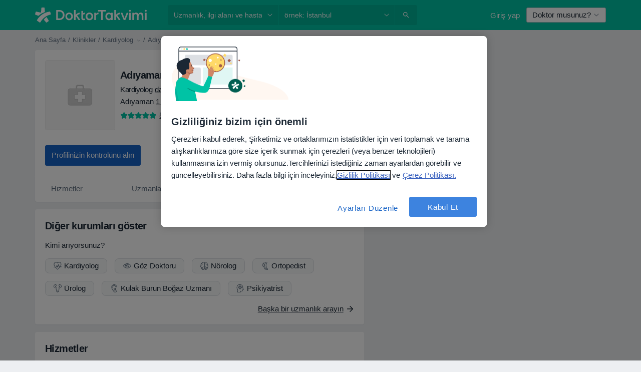

--- FILE ---
content_type: image/svg+xml
request_url: https://platform.docplanner.com/img/general/facility/specializations/otolaryngologist.svg
body_size: 1229
content:
<svg width="16" height="16" viewBox="0 0 16 16" fill="none" xmlns="http://www.w3.org/2000/svg">
<g clip-path="url(#clip0_1_43)">
<path fill-rule="evenodd" clip-rule="evenodd" d="M13.6 5.53087C13.6 2.48346 11.0703 -0.00616455 8.00001 -0.00616455C4.92974 -0.00616455 2.40001 2.48346 2.40001 5.53087C2.40001 7.34398 3.15332 9.01872 3.97564 10.3385L3.98047 10.3462L3.98558 10.3538C4.61375 11.2844 5.31104 12.1663 5.72368 12.6881L5.72382 12.6883L5.72402 12.6885C5.83379 12.8274 5.9234 12.9407 5.98617 13.0226C6.04111 13.1137 6.09834 13.2122 6.15893 13.3165L6.15898 13.3166L6.159 13.3166C6.40156 13.7342 6.69812 14.2447 7.11786 14.7422C7.70133 15.4337 8.63569 16.0062 9.90001 16.0062C11.9804 16.0062 13.6 14.2965 13.6 12.3457C13.6 12.0695 13.3761 11.8457 13.1 11.8457C12.8239 11.8457 12.6 12.0695 12.6 12.3457C12.6 13.7528 11.4196 15.0062 9.90001 15.0062C8.96432 15.0062 8.29868 14.591 7.88215 14.0973C7.52456 13.6735 7.28506 13.2621 7.04756 12.8541C6.97507 12.7295 6.90276 12.6053 6.82733 12.4811L6.81388 12.459L6.79821 12.4384C6.72273 12.339 6.61598 12.2039 6.48652 12.0401L6.48651 12.0401C6.07084 11.5143 5.42097 10.6921 4.81955 9.80193C4.04402 8.5554 3.40001 7.0726 3.40001 5.53087C3.40001 3.04742 5.47027 0.993835 8.00001 0.993835C10.5297 0.993835 12.6 3.04742 12.6 5.53087C12.6 5.80701 12.8239 6.03087 13.1 6.03087C13.3761 6.03087 13.6 5.80701 13.6 5.53087ZM11.6 5.53087C11.6 3.59047 9.99067 1.87038 8.00001 1.87038C6.02974 1.87038 4.40001 3.47112 4.40001 5.43211C4.40001 6.65033 4.8513 7.63338 5.3775 8.46491C5.52516 8.69825 5.83403 8.76771 6.06737 8.62005C6.30072 8.47239 6.37018 8.16352 6.22252 7.93017C5.74871 7.18145 5.40001 6.38673 5.40001 5.43211C5.40001 4.03508 6.57027 2.87038 8.00001 2.87038C9.40934 2.87038 10.6 4.11325 10.6 5.53087C10.6 5.80702 10.8239 6.03087 11.1 6.03087C11.3761 6.03087 11.6 5.80702 11.6 5.53087ZM8.71391 12.0647C8.06456 11.8484 7.70949 11.353 7.61768 10.7774C7.53105 10.2343 7.67775 9.64372 7.94232 9.13078C8.45907 8.12893 9.597 7.13549 10.9787 7.37445C11.1654 7.40673 11.3178 7.54176 11.3724 7.72321C11.4262 7.9022 11.3756 8.09604 11.2418 8.22591L11.2351 8.23316C11.2262 8.24303 11.21 8.26184 11.1895 8.28951C11.1485 8.34496 11.0911 8.43466 11.0396 8.55815C10.9392 8.79914 10.8526 9.18898 10.9826 9.74084C11.064 10.0866 11.1244 10.437 11.1309 10.7596C11.1373 11.0749 11.0937 11.4212 10.9115 11.7124C10.7122 12.0308 10.3921 12.213 10.0007 12.259C9.63368 12.3021 9.20306 12.2276 8.71391 12.0647ZM10.0092 9.97002C9.86441 9.35508 9.9071 8.84555 10.0201 8.44985C9.53514 8.64066 9.10206 9.06378 8.83106 9.58919C8.63083 9.97738 8.56206 10.3494 8.6052 10.6199C8.64317 10.8579 8.7631 11.027 9.02988 11.1159C9.45688 11.2581 9.72621 11.2844 9.88405 11.2658C10.0175 11.2502 10.0472 11.2083 10.0638 11.1818C10.0974 11.1281 10.1357 11.0089 10.1311 10.7797C10.1267 10.5578 10.0833 10.2848 10.0092 9.97002Z" fill="#627282"/>
</g>
<defs>
<clipPath id="clip0_1_43">
<rect width="16" height="16" fill="white"/>
</clipPath>
</defs>
</svg>


--- FILE ---
content_type: text/javascript; charset=utf-8
request_url: https://platform.docplanner.com/js/BasicProfile-chunk-bd0c7a71.js
body_size: 6440
content:
"use strict";(self.webpackChunkmonolith_app=self.webpackChunkmonolith_app||[]).push([[48354],{5525:function(D,P,t){t.d(P,{A:function(){return v}});var I=t(12064),c=Object.defineProperty,A=Object.getOwnPropertySymbols,C=Object.prototype.hasOwnProperty,f=Object.prototype.propertyIsEnumerable,p=(d,s,i)=>s in d?c(d,s,{enumerable:!0,configurable:!0,writable:!0,value:i}):d[s]=i,T=(d,s)=>{for(var i in s||(s={}))C.call(s,i)&&p(d,i,s[i]);if(A)for(var i of A(s))f.call(s,i)&&p(d,i,s[i]);return d};class v{static fetchConversationMembers(s,i){return(0,I.A)(T({url:`/api/v3/patient-chat/conversation/${s}/members`,method:"get"},i&&{headers:{"CHAT-CONVERSATION-TOKEN":i}}))}static decodeToken(s){return(0,I.A)({url:"/api/v3/patient-chat/token/decode",method:"post",data:{token:s}})}static markAsRead(s,i){return(0,I.A)(T({url:`/api/v3/patient-chat/conversation/${s}/read`,method:"post"},i&&{headers:{"CHAT-CONVERSATION-TOKEN":i}}))}static connectConversation(s,i,u){return(0,I.A)(T({url:`/api/v3/patient-chat/conversation/${s}/members/${u}/connect`,method:"post"},i&&{headers:{"CHAT-CONVERSATION-TOKEN":i}}))}static fetchMessages(s,i){return(0,I.A)(T({url:`/api/v3/patient-chat/conversation/${s}/messages`,method:"get"},i&&{headers:{"CHAT-CONVERSATION-TOKEN":i}}))}static fetchPatientSaasConversation(s,i){return(0,I.A)(T({url:`/api/v3/patient-chat/saas-patient-conversation/${s}`,method:"get"},i&&{headers:{"CHAT-CONVERSATION-TOKEN":i}}))}static canChatWithDoctor(s,i=[]){return(0,I.A)({url:`/api/v3/patient-chat/doctor/${s}/has-chat-enabled`,method:"get",params:{checks:i}})}static canChatWithFacility(s,i=[]){return(0,I.A)({url:`/api/v3/patient-chat/facility/${s}/has-chat-enabled`,method:"get",params:{checks:i}})}}},21514:function(D,P,t){t.d(P,{A:function(){return Y}});var I=t(37245),c=t(38781),A=(g,e,n)=>new Promise((o,a)=>{var m=L=>{try{N(n.next(L))}catch(h){a(h)}},O=L=>{try{N(n.throw(L))}catch(h){a(h)}},N=L=>L.done?o(L.value):Promise.resolve(L.value).then(m,O);N((n=n.apply(g,e)).next())});const C='[data-id="patient-app-banner-element"]';var p=(...g)=>A(void 0,[...g],function*(e={}){const{extraSections:n=[]}=e!=null?e:{},o=document.querySelector('[data-id="object-scrollspy"]'),a=document.querySelector('[data-object-type="facility"]');if(!(o instanceof HTMLElement)||!(a instanceof HTMLElement))return;(yield(0,c.A)({load:()=>t.e(10078).then(t.bind(t,39831))}))(o,[a,...n],"bottom",C)}),T=t(44749),v=t(81500),d=t(44332),s=t(9721),i=t(16096),u=t(46414),l=t(88151),r=t(80999),E=t(44085),S=t(63635),y=t(16088),B=Object.defineProperty,K=(g,e,n)=>e in g?B(g,e,{enumerable:!0,configurable:!0,writable:!0,value:n}):g[e]=n,M=(g,e,n)=>(K(g,typeof e!="symbol"?e+"":e,n),n),R=(g,e,n)=>new Promise((o,a)=>{var m=L=>{try{N(n.next(L))}catch(h){a(h)}},O=L=>{try{N(n.throw(L))}catch(h){a(h)}},N=L=>L.done?o(L.value):Promise.resolve(L.value).then(m,O);N((n=n.apply(g,e)).next())});class F{constructor(e,n,o,a){M(this,"config"),M(this,"gateKeeper"),M(this,"i18n"),M(this,"gtm"),this.config=e,this.gateKeeper=n,this.i18n=o,this.gtm=a}loadSharedModules(){return R(this,null,function*(){this.loadNewFacilityCalendarModule(),F.initCalendarModalEvent(),F.initNewsModalButton(),this.loadServicesListModule(),this.loadDoctorsListModule(),this.loadOpinionsModule(),this.loadReportAbuseModule(),this.loadThumbsUpDownModule(),this.loadOpinionsSearch(),this.loadOpinionsSurvey(),this.loadInsurancesModule(),this.loadToolsMenuModule(),this.initCookies()})}static initProfileNavbar(){const e=document.getElementById("facility-profile-navbar");e instanceof HTMLElement&&(0,T.A)(e)}loadNewCalendar(){return R(this,null,function*(){(yield(0,c.A)({load:()=>Promise.all([t.e(84121),t.e(94288),t.e(54874)]).then(t.bind(t,4546))}))(this.config,this.gateKeeper,this.i18n,this.gtm)})}loadNewFacilityCalendarModule(){return R(this,null,function*(){if(document.querySelector('[data-id="booking-widget"]')instanceof HTMLElement){if(!y.A.hasWidget()){yield this.loadNewCalendar();return}this.runSaasCalendarWidget(this.loadNewCalendar.bind(this))}})}runSaasCalendarWidget(e){const n=this.config.getConst("SAAS_MANAGEMENT_WIDGET_DOMAIN");y.A.runWidget({language:this.config.getLanguageCode(),calendarInitFn:e,domain:n,gtm:this.gtm})}handleChatButton(){return R(this,null,function*(){yield(0,I.Ay)(this.config,this.gtm,this.i18n,this.gateKeeper)})}loadServicesListModule(){return R(this,null,function*(){const e=document.getElementById("services-section");if(!(e instanceof HTMLElement))return;const n=document.querySelector('[data-id="services-list-app"]');if(!(n instanceof HTMLElement))return;const o=()=>R(this,null,function*(){(yield(0,c.A)({load:()=>Promise.all([t.e(84121),t.e(94288),t.e(45041)]).then(t.bind(t,94885)),lazy:!0}))(n,this.config,this.i18n,this.gtm,this.gateKeeper)});(0,r.A)(e,o,{rootMargin:"100px 0px"})})}loadDoctorsListModule(){return R(this,null,function*(){const e=document.getElementById("specialists-section");if(!(e instanceof HTMLElement))return;const n=document.querySelector('[data-id="doctors-list-app"]');if(!(n instanceof HTMLElement))return;const o=()=>R(this,null,function*(){(yield(0,c.A)({load:()=>Promise.all([t.e(84121),t.e(94288),t.e(42097)]).then(t.bind(t,54100)),lazy:!0}))(n,this.config,this.i18n,this.gtm,this.gateKeeper)});(0,r.A)(e,o,{rootMargin:"250px 0px"})})}loadGalleryModule(){return R(this,null,function*(){const e=document.querySelector('[data-id="gallery-carousel"]');if(!(e instanceof HTMLElement))return;const n=(...o)=>R(this,[...o],function*({initialImageIndex:a=0}={}){(yield(0,c.A)({load:()=>Promise.all([t.e(94288),t.e(45775)]).then(t.bind(t,2138)),lazy:!0}))(e,this.i18n,a)});(0,l.A)(S.WI,n)})}loadOpinionsModule(){return R(this,null,function*(){const e=yield(0,c.A)({load:()=>Promise.all([t.e(84121),t.e(13143)]).then(t.bind(t,30560)),lazy:!0}),{FACILITY_ID:n}=this.config.getAppConfig();new e(this.gateKeeper,this.i18n,n,"facility").run()})}loadOpinionsSearch(){return R(this,null,function*(){const e=yield(0,c.A)({load:()=>Promise.all([t.e(84121),t.e(94288),t.e(37642)]).then(t.bind(t,70235)),lazy:!0});new e(this.i18n).run()})}loadReportAbuseModule(){return R(this,null,function*(){(yield(0,c.A)({load:()=>Promise.all([t.e(84121),t.e(94288),t.e(81153)]).then(t.bind(t,83967)),lazy:!0}))(this.config,this.gateKeeper,this.i18n)})}loadThumbsUpDownModule(){return R(this,null,function*(){(yield(0,c.A)({load:()=>Promise.all([t.e(84121),t.e(94288),t.e(50399)]).then(t.bind(t,3806)),lazy:!0}))(this.config,this.gateKeeper,this.i18n)})}loadOpinionsSurvey(){return R(this,null,function*(){const e=()=>R(this,null,function*(){(yield(0,c.A)({load:()=>Promise.all([t.e(84121),t.e(94288),t.e(91884)]).then(t.bind(t,26906)),lazy:!0}))(this.config,this.gtm,this.i18n)}),n=document.querySelector('[data-id="doctor-opinions"]'),o=document.querySelector('[data-id="opinions-survey"]');!(n instanceof HTMLElement)||!(o instanceof HTMLElement)||(0,r.A)(n,e,{rootMargin:"100px 0px"})})}loadInsurancesModule(){return R(this,null,function*(){const e=yield(0,c.A)({load:()=>Promise.all([t.e(84121),t.e(94288),t.e(24703)]).then(t.bind(t,57953))});new e(this.config,this.gateKeeper,this.gtm,this.i18n).run()})}loadToolsMenuModule(){return R(this,null,function*(){const e=document.querySelector('[data-id="tools-menu-app"]');if(!(e instanceof HTMLElement))return;(yield(0,c.A)({load:()=>Promise.all([t.e(84121),t.e(94288),t.e(38717)]).then(t.bind(t,99359)),lazy:!0}))(e,this.config,this.i18n)})}static initCalendarModalEvent(){const e=document.querySelectorAll('[data-id="book-a-visit-button"]');e.length!==0&&e.forEach(n=>{n.addEventListener("click",()=>{(0,d.A)(S.wA,document)})})}static initNewsModalButton(){(0,v.A)(`[data-target="[data-id='news-modal']"]`,".news-preview-text")}static initCalendarFloatingBarScrollSpy(){(0,l.A)(E.vv,p)}static initGalleryAppEvent(){const e=document.querySelectorAll('[data-id="gallery-modal-trigger"]');e.length!==0&&e.forEach(n=>{n.addEventListener("click",o=>{var a,m;const O=o.target,N=parseInt((m=(a=O==null?void 0:O.dataset)==null?void 0:a.photoIndex)!=null?m:"0",10);(0,d.A)(S.WI,document,{initialImageIndex:N})}),n.addEventListener("keydown",o=>{o.key==="Enter"&&n.click()})})}static setCookieIfUserFromWidget(){const e=(0,s.P)("widget"),n=(0,s.P)("fid");e==="1"&&n&&(i.A.set("dpc_visit_from_widget",u.w.NECESSARY,n,{path:"/"}),i.A.set("dpc_widget_type",u.w.NECESSARY,"facility-widget",{path:"/"}))}setCookieIfUserFromDpPhone(){const e=(0,s.P)("utm_source"),n=this.config.getAppConfig().FACILITY_ID;e==="dp-phone"&&n&&(i.A.set("dpc_visit_from_widget",u.w.NECESSARY,n,{path:"/"}),i.A.set("dpc_widget_type",u.w.NECESSARY,"dp-phone",{path:"/"}))}setCookieIfUserFromPresencia360(){const e=(0,s.P)("utm_medium"),n=(0,s.P)("utm_source"),o=this.config.getAppConfig().FACILITY_ID,a="presencia360",m="google";e===a&&n===m&&(i.A.set("dpc_visit_from_widget",u.w.NECESSARY,`facility-${o}`,{path:"/"}),i.A.set("dpc_widget_type",u.w.NECESSARY,m,{path:"/"}),i.A.set("dpc_widget_type_2",u.w.NECESSARY,a,{path:"/"}))}initCookies(){F.setCookieIfUserFromWidget(),this.setCookieIfUserFromDpPhone(),this.setCookieIfUserFromPresencia360()}}var Y=F},59879:function(D,P,t){t.r(P);var I=t(3590),c=t(21514),A=(f,p,T)=>new Promise((v,d)=>{var s=l=>{try{u(T.next(l))}catch(r){d(r)}},i=l=>{try{u(T.throw(l))}catch(r){d(r)}},u=l=>l.done?v(l.value):Promise.resolve(l.value).then(s,i);u((T=T.apply(f,p)).next())});class C extends c.A{run(){return A(this,null,function*(){this.loadSharedModules(),c.A.initProfileNavbar(),(0,I.A)()})}}P.default=C},37245:function(D,P,t){var I=t(5525),c=t(9552),A=t(38781),C=t(30625),f=t(44332),p=Object.defineProperty,T=Object.defineProperties,v=Object.getOwnPropertyDescriptors,d=Object.getOwnPropertySymbols,s=Object.prototype.hasOwnProperty,i=Object.prototype.propertyIsEnumerable,u=(e,n,o)=>n in e?p(e,n,{enumerable:!0,configurable:!0,writable:!0,value:o}):e[n]=o,l=(e,n)=>{for(var o in n||(n={}))s.call(n,o)&&u(e,o,n[o]);if(d)for(var o of d(n))i.call(n,o)&&u(e,o,n[o]);return e},r=(e,n)=>T(e,v(n)),E=(e,n,o)=>(u(e,typeof n!="symbol"?n+"":n,o),o),S=(e,n,o)=>new Promise((a,m)=>{var O=h=>{try{L(o.next(h))}catch(_){m(_)}},N=h=>{try{L(o.throw(h))}catch(_){m(_)}},L=h=>h.done?a(h.value):Promise.resolve(h.value).then(O,N);L((o=o.apply(e,n)).next())});let y=!1;const B={},K="LOAD_CHAT_OPEN_IN_APP",M=(e,n,o,a,m)=>S(void 0,[e,n,o,a,m],function*(O,N,L,h,{doctorId:_=null,facilityId:U=null,messengerProfileId:W="",name:H=null,surname:V=null}){if(O.isPatientApp()){(0,C.A)(C.x.OPEN_CONVERSATION,r(l(l({},_!==null&&{doctorId:_}),U!==null&&{facilityId:U}),{messengerProfileId:W,name:[H,V].filter(Boolean).join(" ")}));return}if(y){(0,f.A)("OPEN_CHAT_MODAL",document);return}const G=yield(0,A.A)({load:()=>Promise.all([t.e(84121),t.e(94288),t.e(74684)]).then(t.bind(t,78214))});yield new Promise(x=>{new G(O,N,L,h,()=>{x()}).run()}),(0,f.A)("OPEN_CHAT_MODAL",document),y=!0}),R=(e,n,o,a)=>S(void 0,null,function*(){document.addEventListener(K,h=>S(void 0,null,function*(){const{doctorId:_,facilityId:U}=h.detail;yield M(e,a,n,o,{doctorId:_,facilityId:U})}));const m=[...document.querySelectorAll('[data-id="ask-private-question"]')];if(m.length===0)return;const O=m.reduce((h,_)=>{const{doctorMessengerProfileId:U,doctorName:W,doctorSurname:H,doctorId:V,facilityId:G,facilityMessengerProfileId:b,facilityName:x,isCallCenterAgent:j}=_.dataset,X={doctorMessengerProfileId:U,doctorName:W,doctorSurname:H,facilityMessengerProfileId:b,facilityName:x},$=!!V,z=$?V:G,Q=h.find(w=>w.hasSameIdAndDoctorId(z,$));if(!Q){const w=new g(z,$,j,X,a);return w.chatButtonElements.push(_),[...h,w]}return Q.chatButtonElements.push(_),h},[]),N=a.hasAccess(c.R$z);yield Promise.all(O.map(h=>h.fetchChatIsEnabled(N)));const L=document.querySelectorAll('[data-id="chat-btn-ab-test"]');O.forEach(h=>h.setupElements(e,a,n,o)),O.some(h=>h.isEnabled)&&L.length!==0&&L.forEach(h=>h.classList.remove("d-none"))}),F=e=>{const n=["is_active_saas_user","is_commercial","has_at_least_one_address","chat_settings_enabled"],o=e?n:[...n,"has_user_chat_id"],a={isActiveSaasUser:!0,isCommercial:!0,hasAtLeastOneAddress:!0,isVerified:!0,chatSettingsEnabled:!0},m=e?a:r(l({},a),{hasUserChatId:!0});return{checks:o,showChatButtonIf:m}},Y=(e,n,o)=>S(void 0,null,function*(){const{checks:a,showChatButtonIf:m}=F(o),O=n?`doctor-${e}`:`facility-${e}`;B[O]||(B[O]=n?I.A.canChatWithDoctor(e,[...a,"is_verified"]):I.A.canChatWithFacility(e,a));const N=yield B[O];return Object.entries(N||[]).every(([L,h])=>m[L]===h)});class g{constructor(n,o,a,m,O){E(this,"chatButtonElements"),E(this,"id"),E(this,"isDoctor"),E(this,"isCallCenterAgent"),E(this,"messengerInfo"),E(this,"isEnabled"),E(this,"gateKeeper"),this.chatButtonElements=[],this.id=n,this.isDoctor=o,this.isCallCenterAgent=a,this.gateKeeper=O,this.isEnabled=!1,this.messengerInfo=m}hasSameIdAndDoctorId(n,o){return this.id===n&&this.isDoctor===o}fetchChatIsEnabled(n){return S(this,null,function*(){this.isEnabled=yield Y(this.id,this.isDoctor,n)})}setupElements(n,o,a,m){if(!this.isEnabled){this.chatButtonElements.forEach(O=>{O.parentElement.dataset.id==="ask-private-question-wrapper"&&O.parentElement.classList.add("d-none"),O.classList.add("d-none")});return}this.chatButtonElements.forEach(O=>S(this,null,function*(){O.classList.remove("disabled"),O.addEventListener("click",()=>S(this,null,function*(){const N=this.isDoctor?{doctorId:this.id,messengerProfileId:this.messengerInfo.doctorMessengerProfileId,name:this.messengerInfo.doctorName,surname:this.messengerInfo.doctorSurname}:{facilityId:this.id,messengerProfileId:this.messengerInfo.facilityMessengerProfileId,name:this.messengerInfo.facilityName};yield M(n,o,a,m,N)}))}))}}P.Ay=R},3590:function(D,P,t){t.d(P,{A:function(){return I}});function I(){document.querySelectorAll('[data-id="reveal-phone-number-button"]').forEach(A=>{A.addEventListener("click",C=>{var f;C.preventDefault();const p=C.currentTarget.getAttribute("data-target"),T=(f=document.querySelector(p))==null?void 0:f.parentElement;!T||T.classList.remove("phone-number-disabled")})})}},9721:function(D,P,t){t.d(P,{P:function(){return I}});const I=c=>{const A=window.location.search,f=new RegExp(`[?&]${c}(=([^&#]*)|&|#|$)`).exec(A);return f&&f[2]?decodeURIComponent(f[2].replace(/\+/g," ")):null}},44749:function(D,P,t){t.d(P,{A:function(){return T}});var I=t(93501),c=t(19309);const A=256,C="active",f="--profile-navbar-height",p=50;function T(u){const{height:l}=u.getBoundingClientRect();document.documentElement.style.setProperty(f,`${l}px`);const r=document.querySelectorAll("[data-nav-scroll]");!r.length||(v(u,r),i(u),document.addEventListener("scroll",()=>v(u,r)),document.addEventListener("scroll",(0,I.s)(()=>i(u),p)),u.querySelectorAll("button").forEach(E=>{E.removeAttribute("disabled"),E.addEventListener("click",S=>{const{navLink:y}=S.target.dataset;(0,c.R)(document.querySelector(`[data-nav-scroll=${y}]`))})}))}const v=(u,l)=>{var r;const E=[];l.forEach(y=>{y.getBoundingClientRect().y<A&&E.push(y)});const{navScroll:S}=((r=E.at(-1))!=null?r:l[0]).dataset;d(u,S)&&s(u,S)},d=(u,l)=>{var r,E;return((E=(r=u.querySelector(".active"))==null?void 0:r.dataset)==null?void 0:E.navLink)!==l},s=(u,l)=>{u.querySelectorAll("[data-nav-link]").forEach(E=>E.classList.toggle(C,E.dataset.navLink===l))},i=u=>{const l=u.querySelectorAll("[data-nav-link]"),r=u.querySelector("ul");if(!r||typeof r.scroll!="function")return;const E=l[0]?l[0].offsetLeft:0,S=u.querySelector(".active");if(!S)return;const y=[...l].indexOf(S),B=S.clientWidth/2,K=r.getBoundingClientRect().width/2,M=[...l].slice(0,y).reduce((F,Y)=>F+Y.clientWidth,0)+B+E,R=Math.max(M-K,0);r.scroll({left:R,top:0,behavior:"smooth"})}},81500:function(D,P,t){t.d(P,{A:function(){return I}});function I(c,A){const C=document.querySelector(c),f=document.querySelector(A);if(!C||!f)return;const p=parseInt(getComputedStyle(f).webkitLineClamp,10)||4;Math.round(f.scrollHeight/parseFloat(getComputedStyle(f).lineHeight))>p&&C.classList.remove("invisible")}},88151:function(D,P,t){t.d(P,{A:function(){return I}});function I(c,A){function C(f){document.removeEventListener(c,C);const{detail:p={}}=f;A(p)}document.addEventListener(c,C)}},30625:function(D,P,t){t.d(P,{A:function(){return u},x:function(){return i}});var I=t(82374),c=Object.defineProperty,A=Object.defineProperties,C=Object.getOwnPropertyDescriptors,f=Object.getOwnPropertySymbols,p=Object.prototype.hasOwnProperty,T=Object.prototype.propertyIsEnumerable,v=(l,r,E)=>r in l?c(l,r,{enumerable:!0,configurable:!0,writable:!0,value:E}):l[r]=E,d=(l,r)=>{for(var E in r||(r={}))p.call(r,E)&&v(l,E,r[E]);if(f)for(var E of f(r))T.call(r,E)&&v(l,E,r[E]);return l},s=(l,r)=>A(l,C(r));const i={CLICK_DOCTOR_NAV:"CLICK_DOCTOR_NAV",CP_DOCTOR_CARD_CLICKED:"CP_DOCTOR_CARD_CLICKED",DP_ADD_OPINION:"DP_ADD_OPINION",DP_PHONE_NUMBER:"DP_PHONE_NUMBER",DP_GOTO_FACILITY:"DP_GOTO_FACILITY",NAVIGATE_TO_DOCTORS_LIST:"NAVIGATE_TO_DOCTORS_LIST",DP_GOTO_ARTICLE:"DP_GOTO_ARTICLE",DP_LOAD_MORE_QUESTIONS:"DP_LOAD_MORE_QUESTIONS",DP_CALL_PHONE:"DP_CALL_PHONE",DP_DOCTOR_WEBSITE:"DP_DOCTOR_WEBSITE",OPEN_BOOKING:"OPEN_BOOKING",START_BOOKING_FLOW:"START_BOOKING_FLOW",OPEN_MAP:"OPEN_MAP",OPEN_CONVERSATION:"OPEN_CONVERSATION",OPEN_OPINIONS:"OPEN_OPINIONS",TOGGLE_SEE_MORE_SLOTS:"TOGGLE_SEE_MORE_SLOTS",ON_DOD_PROMO_CLICK:"ON_DOD_PROMO_CLICK",MAKE_REQUEST:"MAKE_REQUEST",TRACKING_EVENT:"TRACKING_EVENT",STORAGE_EVENT:"STORAGE_EVENT"};function u(l,r){try{window.ReactNativeWebView&&typeof window.ReactNativeWebView.postMessage=="function"&&window.ReactNativeWebView.postMessage(JSON.stringify(s(d({action:l,event:l},r),{data:r})))}catch(E){const S=l===i.STORAGE_EVENT?.1:1;(0,I.A)(Error(`[Mobile PostMessage]: ${E}`),S)}}},80999:function(D,P,t){t.d(P,{A:function(){return I}});function I(c,A,C){if(typeof IntersectionObserver!="function")return A(),null;const f=new IntersectionObserver(([p])=>{p.isIntersecting&&(A(),f.disconnect())},C);return f.observe(c),f}},19309:function(D,P,t){t.d(P,{R:function(){return T}});var I=Object.defineProperty,c=Object.getOwnPropertySymbols,A=Object.prototype.hasOwnProperty,C=Object.prototype.propertyIsEnumerable,f=(v,d,s)=>d in v?I(v,d,{enumerable:!0,configurable:!0,writable:!0,value:s}):v[d]=s,p=(v,d)=>{for(var s in d||(d={}))A.call(d,s)&&f(v,s,d[s]);if(c)for(var s of c(d))C.call(d,s)&&f(v,s,d[s]);return v};function T(v,d={}){v instanceof HTMLElement&&v.scrollIntoView(p({behavior:"smooth"},d))}},44085:function(D,P,t){t.d(P,{A9:function(){return E},Dx:function(){return b},E$:function(){return u},Es:function(){return m},GK:function(){return K},HO:function(){return O},Iv:function(){return y},KW:function(){return G},K_:function(){return r},Ll:function(){return s},R8:function(){return A},Rj:function(){return I},Sw:function(){return h},T9:function(){return i},WQ:function(){return V},XG:function(){return W},Yg:function(){return U},_2:function(){return a},_P:function(){return c},_v:function(){return N},b$:function(){return f},hH:function(){return p},jJ:function(){return L},nM:function(){return _},oO:function(){return S},qH:function(){return B},sN:function(){return M},vv:function(){return T},x4:function(){return d},xs:function(){return l}});const I="profile.facility.calendar.all_doctors",c=2,A=20,C=3,f="default",p="online",T="calendar-bar-mounted",v="floating-bar-mounted",d="specialization_id",s="facility_id",i="service_id",u="default",l="active",r="completed",E="doctorId",S=5,y="Facility Profile - Services List",B="Facility Exploration - Check Services",K="Facility Exploration - Check Doctors",M="Facility Profile - Doctors List",R="Facility Profile - Doctors List",F="Facility to Doctor - Navigate to Profile",Y="Facility Profile - Services List",g="Facility Exploration - Check Services",e="Facility Exploration - Check Doctors",n="services",o="doctors",a="FACILITY_PROFILE_SERVICES_LIST",m="FACILITY_PROFILE_DOCTORS_LIST",O="FACILITY_PROFILE_BOOK_VISIT_BUTTON",N="fb",L=350,h="BOOK_TO_A_SPECIALIZATION",_="calendar_insurance_filter",U="no_insurance",W="ALL",H="POPULAR",V="br",G="es",b={[V]:["2","7","9","18","36"],[G]:["1","2","3","4","7"]}},63635:function(D,P,t){t.d(P,{IR:function(){return A},WI:function(){return c},YR:function(){return d},gE:function(){return T},iB:function(){return C},sY:function(){return p},wA:function(){return I},zP:function(){return v}});const I="toggle-premium-calendar-modal",c="toggle-gallery-app",A="PREFILL_FACILITY_PROFILE_BOOKING_DATA",C="PREFILL_DOCTOR_PROFILE_BOOKING_DATA",f="open-insurances-modal",p="specialization-change-services",T="specialization-change-doctors",v="FACILITY_PROFILE_INSURANCE_PROVIDER_SELECTED",d="FACILITY_PROFILE_INSURANCE_MODAL_INSURANCE_PROVIDER_SELECTED"}}]);
